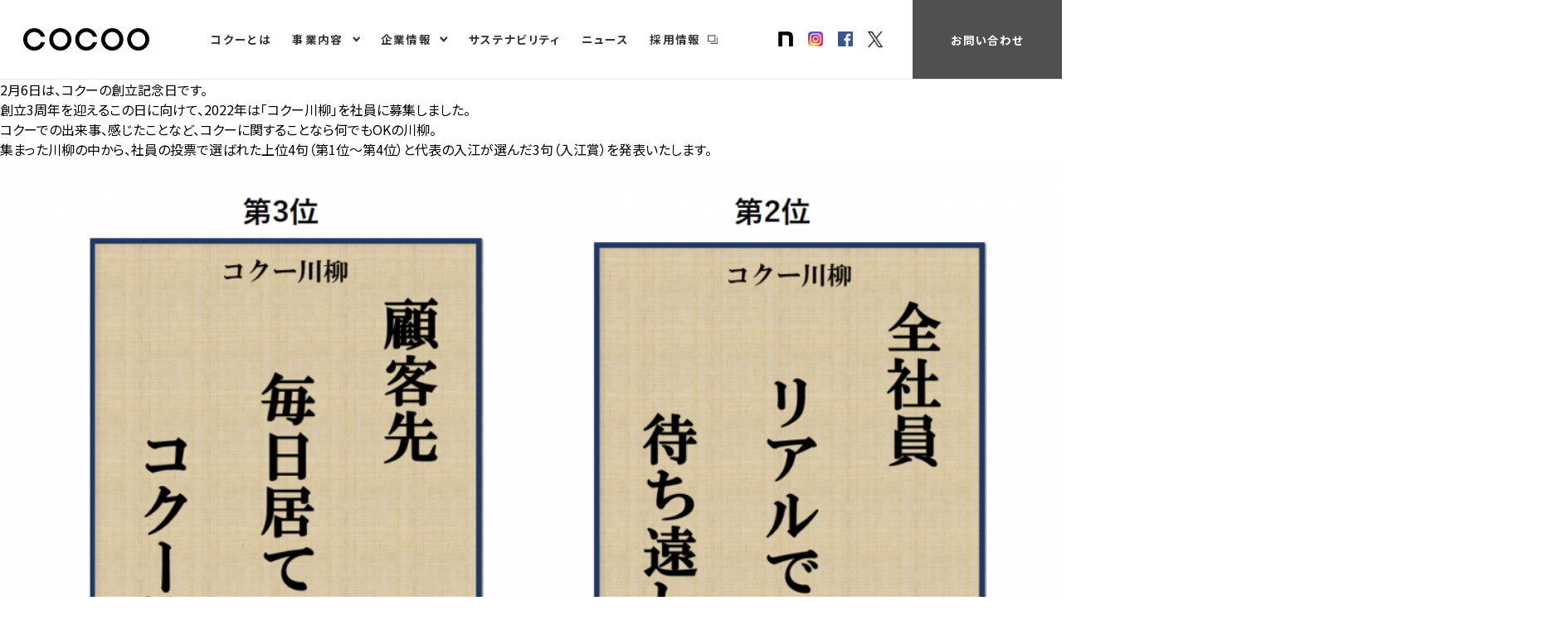

--- FILE ---
content_type: text/html; charset=UTF-8
request_url: https://cocoo.co.jp/tag/%E5%89%B5%E7%AB%8B3%E5%91%A8%E5%B9%B4/
body_size: 18633
content:
<!DOCTYPE html>
<html lang="ja">
<head>
<meta name="content-language" content="ja">
<meta http-equiv="Content-Type" content="text/html; charset=utf-8">
<meta http-equiv="X-UA-Compatible" content="IE=edge">
<meta name="viewport" content="width=device-width, maximum-scale=1, user-scalable=1">
<!-- meta infomation -->


<!-- jQuery -->
<script src="https://ajax.googleapis.com/ajax/libs/jquery/1.11.3/jquery.min.js"></script>
<!-- /jQuery -->

<!-- Google Tag Manager -->
<script>(function(w,d,s,l,i){w[l]=w[l]||[];w[l].push({'gtm.start':
new Date().getTime(),event:'gtm.js'});var f=d.getElementsByTagName(s)[0],
j=d.createElement(s),dl=l!='dataLayer'?'&l='+l:'';j.async=true;j.src=
'https://www.googletagmanager.com/gtm.js?id='+i+dl;f.parentNode.insertBefore(j,f);
})(window,document,'script','dataLayer','GTM-TFVWJQR');</script>
<!-- End Google Tag Manager -->

<!-- Start of HubSpot Embed Code -->
<script type="text/javascript" id="hs-script-loader" async defer src="//js.hs-scripts.com/8598105.js"></script>
<!-- End of HubSpot Embed Code -->

<!-- include style sheet -->
<link rel="stylesheet" type="text/css" href="https://cocoo.co.jp/wp/wp-content/themes/cocoo/assets/css/normalize.min.css">
<link rel="stylesheet" type="text/css" href="https://cocoo.co.jp/wp/wp-content/themes/cocoo/assets/css/common.css">
<link rel="stylesheet" type="text/css" href="https://cocoo.co.jp/wp/wp-content/themes/cocoo/assets/css/style_news.css?v01" media="all">
<meta name="description"  content="コクー株式会社は「人財」×「デジタル」のテクノロジーで、ニーズに合わせたサービスでクライアントの成功を継続的にサポートしていきます。" />
<meta name="keywords"  content="COCOO,コクー,ITインフラ,EXCEL女子,デジタルマーケティング,RPA,不動産Tech,xTech,人財,派遣,正社員派遣,事務,インフラエンジニア,企業情報" />
<link rel="icon" type="image/x-icon" href="https://cocoo.co.jp/wp/wp-content/themes/cocoo/assets/img/common/favicon.ico">
<!-- slick CSS -->
<link rel="stylesheet" type="text/css" href="https://cocoo.co.jp/wp/wp-content/themes/cocoo/slick/slick.css" media="screen" />
<link rel="stylesheet" type="text/css" href="https://cocoo.co.jp/wp/wp-content/themes/cocoo/slick/slick-theme.css" media="screen" />
<!-- /slick CSS -->
<!-- fonts -->
<link href="https://fonts.googleapis.com/css?family=Noto+Sans+JP:300,400,500,700&display=swap&subset=japanese" rel="stylesheet">


		<!-- All in One SEO 4.1.4.5 -->
		<title>創立3周年 | コクー株式会社</title>
		<meta name="robots" content="max-snippet:-1, max-image-preview:large, max-video-preview:-1" />
		<link rel="canonical" href="https://cocoo.co.jp/tag/%E5%89%B5%E7%AB%8B3%E5%91%A8%E5%B9%B4/" />
		<meta name="google" content="nositelinkssearchbox" />
		<script type="application/ld+json" class="aioseo-schema">
			{"@context":"https:\/\/schema.org","@graph":[{"@type":"WebSite","@id":"https:\/\/cocoo.co.jp\/#website","url":"https:\/\/cocoo.co.jp\/","name":"\u30b3\u30af\u30fc\u682a\u5f0f\u4f1a\u793e","description":"Just another WordPress site","inLanguage":"ja","publisher":{"@id":"https:\/\/cocoo.co.jp\/#organization"}},{"@type":"Organization","@id":"https:\/\/cocoo.co.jp\/#organization","name":"\u30b3\u30af\u30fc\u682a\u5f0f\u4f1a\u793e","url":"https:\/\/cocoo.co.jp\/","sameAs":["https:\/\/twitter.com\/COCOOcorp"]},{"@type":"BreadcrumbList","@id":"https:\/\/cocoo.co.jp\/tag\/%E5%89%B5%E7%AB%8B3%E5%91%A8%E5%B9%B4\/#breadcrumblist","itemListElement":[{"@type":"ListItem","@id":"https:\/\/cocoo.co.jp\/#listItem","position":1,"item":{"@type":"WebPage","@id":"https:\/\/cocoo.co.jp\/","name":"\u30db\u30fc\u30e0","description":"\u30b3\u30af\u30fc\u306f\u3001\u52b4\u50cd\u4eba\u53e3\u6e1b\u306b\u3088\u308b\u4eba\u624b\u4e0d\u8db3\u3092\u300c\u4eba\u8ca1\u300d\u00d7\u300c\u30c7\u30b8\u30bf\u30eb\u300d\u3067\u89e3\u6c7a\u3059\u308b\u305f\u30815\u3064\u306e\u4e8b\u696d\u3092\u5c55\u958b\u3057\u3001\u793e\u4f1a\u306eDX\u5316\u3092\u652f\u63f4\u3057\u3066\u3044\u307e\u3059\u3002","url":"https:\/\/cocoo.co.jp\/"},"nextItem":"https:\/\/cocoo.co.jp\/tag\/%e5%89%b5%e7%ab%8b3%e5%91%a8%e5%b9%b4\/#listItem"},{"@type":"ListItem","@id":"https:\/\/cocoo.co.jp\/tag\/%e5%89%b5%e7%ab%8b3%e5%91%a8%e5%b9%b4\/#listItem","position":2,"item":{"@type":"WebPage","@id":"https:\/\/cocoo.co.jp\/tag\/%e5%89%b5%e7%ab%8b3%e5%91%a8%e5%b9%b4\/","name":"\u5275\u7acb3\u5468\u5e74","url":"https:\/\/cocoo.co.jp\/tag\/%e5%89%b5%e7%ab%8b3%e5%91%a8%e5%b9%b4\/"},"previousItem":"https:\/\/cocoo.co.jp\/#listItem"}]},{"@type":"CollectionPage","@id":"https:\/\/cocoo.co.jp\/tag\/%E5%89%B5%E7%AB%8B3%E5%91%A8%E5%B9%B4\/#collectionpage","url":"https:\/\/cocoo.co.jp\/tag\/%E5%89%B5%E7%AB%8B3%E5%91%A8%E5%B9%B4\/","name":"\u5275\u7acb3\u5468\u5e74 | \u30b3\u30af\u30fc\u682a\u5f0f\u4f1a\u793e","inLanguage":"ja","isPartOf":{"@id":"https:\/\/cocoo.co.jp\/#website"},"breadcrumb":{"@id":"https:\/\/cocoo.co.jp\/tag\/%E5%89%B5%E7%AB%8B3%E5%91%A8%E5%B9%B4\/#breadcrumblist"}}]}
		</script>
		<!-- All in One SEO -->

<link rel='dns-prefetch' href='//s.w.org' />
<link rel="alternate" type="application/rss+xml" title="コクー株式会社 &raquo; 創立3周年 タグのフィード" href="https://cocoo.co.jp/tag/%e5%89%b5%e7%ab%8b3%e5%91%a8%e5%b9%b4/feed/" />
<link rel='stylesheet' id='et-frontend-style-css'  href='https://cocoo.co.jp/wp/wp-content/plugins/everest-tab-lite/assets/css//et-style.css?ver=2.0.3' type='text/css' media='all' />
<link rel='stylesheet' id='etl-block-editor-css'  href='https://cocoo.co.jp/wp/wp-content/plugins/everest-tab-lite/includes/etl-block/etl-block.css?ver=2.0.3' type='text/css' media='all' />
<link rel='stylesheet' id='et_fontawesome_style-css'  href='https://cocoo.co.jp/wp/wp-content/plugins/everest-tab-lite/assets/css/available_icons/font-awesome/font-awesome.min.css?ver=2.0.3' type='text/css' media='all' />
<link rel='stylesheet' id='et-animate-style-css'  href='https://cocoo.co.jp/wp/wp-content/plugins/everest-tab-lite/assets/css/animate.css?ver=2.0.3' type='text/css' media='all' />
<link rel='stylesheet' id='wp-block-library-css'  href='https://cocoo.co.jp/wp/wp-includes/css/dist/block-library/style.min.css?ver=5.8.1' type='text/css' media='all' />
<link rel="https://api.w.org/" href="https://cocoo.co.jp/wp-json/" /><link rel="alternate" type="application/json" href="https://cocoo.co.jp/wp-json/wp/v2/tags/90" /><link rel="EditURI" type="application/rsd+xml" title="RSD" href="https://cocoo.co.jp/wp/xmlrpc.php?rsd" />
<link rel="wlwmanifest" type="application/wlwmanifest+xml" href="https://cocoo.co.jp/wp/wp-includes/wlwmanifest.xml" /> 
<meta name="generator" content="WordPress 5.8.1" />
		<style type="text/css" id="wp-custom-css">
			.single-page h3 {
  color: #364e96;/*文字色*/
  padding: 0.5em 0;/*上下の余白*/
  border-top: solid 3px #364e96;/*上線*/
  border-bottom: solid 3px #364e96;/*下線*/
}

h3 {
  padding: 0.25em 0.5em;/*上下 左右の余白*/
  color: #494949;/*文字色*/
  background: transparent;/*背景透明に*/
  border-left: solid 5px #7db4e6;/*左線*/
}

h1 {
  color: #494949;/*文字色*/
}

.enkaku {
  color: #69a0c8;
}

.enkaku2 {
  color: #b473b4;
}

.enkaku3 {
  color: #2c4f6c;
}		</style>
		</head>

  <body id="top" >

<!-- Google Tag Manager (noscript) -->
<noscript><iframe src="https://www.googletagmanager.com/ns.html?id=GTM-TFVWJQR"
height="0" width="0" style="display:none;visibility:hidden"></iframe></noscript>
<!-- End Google Tag Manager (noscript) -->

    <header id="header">
      <div class="inner">
        <div class="header-logo">
          <h1><a href="https://cocoo.co.jp"><img src="https://cocoo.co.jp/wp/wp-content/themes/cocoo/assets/img/common/img_logo2.png" alt="COCOO"></a></h1>
        </div>
        <div class="header-box">
          <div class="menu-btn sp"><span></span><span></span><span></span></div>
        </div>
        <nav class="menu">
          <ul class="menu-list">
            <li><a href="https://cocoo.co.jp/about/">コクーとは</a></li>
            <li class="menu-icon__arrow"><a href="https://cocoo.co.jp/service/">事業内容</a>
              <ul class="sub-menu">
                <li class="sp"><a href="https://cocoo.co.jp/service/">サービス</a></li>
                <li><a href="https://dx-consulting.cocoo.co.jp/">DXコンサルティング事業</a></li>
                <li><a href="https://itinfra.cocoo.co.jp/">ITインフラ事業</a></li>
                <li><a href="https://exceljoshi.cocoo.co.jp/">EXCEL女子事業</a></li>
                <li><a href="https://digima.cocoo.co.jp/">デジタルマーケティング事業</a></li>
                <li><a href="https://rpa.cocoo.co.jp/">RPA事業</a></li>
                <li><a href="https://datascience.cocoo.co.jp/">データサイエンス事業</a></li>
                <li><a href="https://cocoo.co.jp/service/ai/">AI事業</a></li>
                <li><a href="https://edu.cocoo.co.jp/">エデュケーション事業</a></li>
              </ul>
            </li>
            <li class="menu-icon__arrow"><a href="https://cocoo.co.jp/corporate/">企業情報</a>
              <ul class="sub-menu">
                <li class="sp"><a href="https://cocoo.co.jp/corporate/">企業情報</a></li>
                <li><a href="https://cocoo.co.jp/corporate/pholosophy/">企業理念</a></li>
                <li><a href="https://cocoo.co.jp/corporate/message/">代表メッセージ</a></li>
                <li><a href="https://cocoo.co.jp/corporate/vision2030/">VISION 2030</a></li>
                <li><a href="https://cocoo.co.jp/corporate/profile/">会社概要</a></li>
                <li><a href="https://cocoo.co.jp/corporate/history/">沿革</a></li>
                <li><a href="https://cocoo.co.jp/corporate/officer/">役員紹介</a></li>
                <li><a href="https://cocoo.co.jp/corporate/organization/">組織図</a></li>
              </ul>
            </li>
            <li><a href="https://cocoo.co.jp/sustainability/">サステナビリティ</a></li>
            <li><a href="https://cocoo.co.jp/news/">ニュース</a></li>
            <li class="menu-icon__blank"><a href="https://recruit.cocoo.co.jp/" target="_blank">採用情報</a></li>
          </ul>
          <div class="header-side">
            <ul class="menu-sns header-sns">
              <li><a href="https://note.cocoo.co.jp/" target="_blank"><img src="https://cocoo.co.jp/wp/wp-content/themes/cocoo/assets/img/common/logo_symbol_b.png" alt="note"></a></li>
              <li><a href="https://www.instagram.com/cocoocorp/" target="_blank"><img src="https://cocoo.co.jp/wp/wp-content/themes/cocoo/assets/img/common/icon_insta2.png" alt="instagram"></a></li>
              <li><a href="https://www.facebook.com/COCOOcorp0/" target="_blank"><img src="https://cocoo.co.jp/wp/wp-content/themes/cocoo/assets/img/common/icon_fb2.png" alt="facebook"></a></li>
              <li><a href="https://twitter.com/COCOOcorp" target="_blank"><img src="https://cocoo.co.jp/wp/wp-content/themes/cocoo/assets/img/common/icon_tw2.png" alt="twitter"></a></li>
            </ul>
            <div class="header-contact">
              <a href="https://cocoo.co.jp/contact/">お問い合わせ</a>
            </div>
          </div>
        </nav>
      </div>
    </header>

    <main id="main">

<p>2月6日は、コクーの創立記念日です。<br />
創立3周年を迎えるこの日に向けて、2022年は「コクー川柳」を社員に募集しました。</p>
<p>コクーでの出来事、感じたことなど、コクーに関することなら何でもOKの川柳。<br />
集まった川柳の中から、社員の投票で選ばれた上位4句（第1位～第4位）と代表の入江が選んだ3句（入江賞）を発表いたします。</p>
<p><img loading="lazy" src="https://cocoo.co.jp/wp/wp-content/uploads/2020/08/6b9b53aa620c9d4fa17511d721ea0eff.png" alt="" width="1881" height="1025" class="alignnone size-full wp-image-2486" srcset="https://cocoo.co.jp/wp/wp-content/uploads/2020/08/6b9b53aa620c9d4fa17511d721ea0eff.png 1881w, https://cocoo.co.jp/wp/wp-content/uploads/2020/08/6b9b53aa620c9d4fa17511d721ea0eff-512x279.png 512w, https://cocoo.co.jp/wp/wp-content/uploads/2020/08/6b9b53aa620c9d4fa17511d721ea0eff-1024x558.png 1024w, https://cocoo.co.jp/wp/wp-content/uploads/2020/08/6b9b53aa620c9d4fa17511d721ea0eff-768x419.png 768w, https://cocoo.co.jp/wp/wp-content/uploads/2020/08/6b9b53aa620c9d4fa17511d721ea0eff-1536x837.png 1536w" sizes="(max-width: 1881px) 100vw, 1881px" /><img loading="lazy" src="https://cocoo.co.jp/wp/wp-content/uploads/2020/08/e9d21ed05010c2af4a1c253794fba6d0.png" alt="" width="1890" height="1027" class="alignnone size-full wp-image-2475" srcset="https://cocoo.co.jp/wp/wp-content/uploads/2020/08/e9d21ed05010c2af4a1c253794fba6d0.png 1890w, https://cocoo.co.jp/wp/wp-content/uploads/2020/08/e9d21ed05010c2af4a1c253794fba6d0-512x278.png 512w, https://cocoo.co.jp/wp/wp-content/uploads/2020/08/e9d21ed05010c2af4a1c253794fba6d0-1024x556.png 1024w, https://cocoo.co.jp/wp/wp-content/uploads/2020/08/e9d21ed05010c2af4a1c253794fba6d0-768x417.png 768w, https://cocoo.co.jp/wp/wp-content/uploads/2020/08/e9d21ed05010c2af4a1c253794fba6d0-1536x835.png 1536w" sizes="(max-width: 1890px) 100vw, 1890px" /></p>
<p><strong>◆「コクー川柳」とは？</strong><br />
有名な川柳のコンクールと言えば「サラリーマン川柳」。<br />
その年の世相がわかる川柳として、毎年注目が集まる川柳です。<br />
2021年（第34回）にはコロナ禍ならではの句が多く入賞しました。</p>
<p>「コクー川柳」からも、きっと“今のコクー”が見えてくるはず！<br />
コクーでの出来事、感じたことなど、社員のとっておきの一句が集まりました。</p>
<p>&nbsp;</p>

    </main>

    <div class="pagetop"><a href="#top"><img src="https://cocoo.co.jp/wp/wp-content/themes/cocoo/assets/img/common/icon_pagetop.png" alt="PAGE TOP"></a></div>
    <footer class="l-footer">
      <div class="l-footer__inner">
        <div class="l-footer__logo"><img src="https://cocoo.co.jp/wp/wp-content/themes/cocoo/assets/img/common/logo_footer.svg" alt="COCOO"></div>
        <div class="l-footer__nav">
          <div class="l-footer__nav__clm">
            <p class="l-footer__nav__ttl"><a href="https://cocoo.co.jp/service/">事業内容</a></p>
            <ul class="l-footer__nav__list">
              <li><a href="https://dx-consulting.cocoo.co.jp/">DXコンサルティング事業</a></li>
              <li><a href="https://itinfra.cocoo.co.jp/">ITインフラ事業</a></li>
              <li><a href="https://exceljoshi.cocoo.co.jp/">EXCEL女子事業</a></li>
              <li><a href="https://digima.cocoo.co.jp/">デジタルマーケティング事業</a></li>
              <li><a href="https://rpa.cocoo.co.jp/">RPA事業</a></li>
              <li><a href="https://datascience.cocoo.co.jp/">データサイエンス事業</a></li>
              <li><a href="https://cocoo.co.jp/service/ai/">AI事業</a></li>
              <li><a href="https://edu.cocoo.co.jp/">エデュケーション事業</a></li>
            </ul>
          </div>
          <div class="l-footer__nav__clm">
            <p class="l-footer__nav__ttl"><a href="https://cocoo.co.jp/corporate/">企業情報</a></p>
            <ul class="l-footer__nav__list">
              <li><a href="https://cocoo.co.jp/corporate/pholosophy/">企業理念</a></li>
              <li><a href="https://cocoo.co.jp/corporate/message/">代表メッセージ</a></li>
              <li><a href="https://cocoo.co.jp/corporate/vision2030/">VISION2030</a></li>
              <li><a href="https://cocoo.co.jp/corporate/profile/">会社概要</a></li>
              <li><a href="https://cocoo.co.jp/corporate/history/">沿革</a></li>
              <li><a href="https://cocoo.co.jp/corporate/officer/">役員紹介</a></li>
              <li><a href="https://cocoo.co.jp/corporate/organization/">組織図</a></li>
            </ul>
          </div>
          <div class="l-footer__nav__clm">
            <p class="l-footer__nav__ttl"><a href="https://recruit.cocoo.co.jp/">採用情報</a></p>
          </div>
          <div class="l-footer__nav__clm">
            <p class="l-footer__nav__ttl"><a href="https://cocoo.co.jp/contact/">お問い合わせ</a></p>
          </div>
        </div>
        <ul class="l-footer__sns">
          <li class="l-footer__sns__icon l-footer__sns__icon--note"><a href="https://note.cocoo.co.jp/" target="_blank"><span>公式note</span></a></li>
          <li class="l-footer__sns__icon l-footer__sns__icon--x"><a href="https://twitter.com/COCOOcorp" target="_blank"><span>公式X（旧Twitter）</span></a></li>
          <li class="l-footer__sns__icon l-footer__sns__icon--insta"><a href="https://www.instagram.com/cocoocorp/" target="_blank"><span>公式Instagram</span></a></li>
          <li class="l-footer__sns__icon l-footer__sns__icon--facebook"><a href="https://www.facebook.com/COCOOcorp0" target="_blank"><span>公式Facebook</span></a></li>
        </ul>
        <ul class="l-footer__utility">
          <li><a href="https://cocoo.co.jp/effort/">当社の取り組み</a></li>
          <li><a href="https://cocoo.co.jp/sustainability/">サステナビリティ</a></li>
          <li><a href="https://cocoo.co.jp/privacy-policy/">個人情報基本方針</a></li>
          <li><a href="https://cocoo.co.jp/security/">情報セキュリティ基本方針</a></li>
          <li><a href="https://cocoo.co.jp/antisocial-policy/">反社会的勢力に対する基本方針</a></li>
        </ul>
      </div>
      <p class="l-footer__copyright">© 2025 COCOO Corp.</p>
    </footer>

    <!-- include script -->
    <script src="//ajax.googleapis.com/ajax/libs/jquery/3.1.1/jquery.min.js"></script>
    <script src="https://cocoo.co.jp/wp/wp-content/themes/cocoo/assets/js/jquery.inview.min.js"></script>
    <script src="https://cocoo.co.jp/wp/wp-content/themes/cocoo/assets/js/common.js"></script>
<script type='text/javascript' src='https://cocoo.co.jp/wp/wp-includes/js/wp-embed.min.js?ver=5.8.1' id='wp-embed-js'></script>
<script src="https://log.ma-jin.jp/ma.js?acid=1103"></script>
<!-- slick js -->
<script src="https://cocoo.co.jp/wp/wp-content/themes/cocoo/slick/slick.min.js"></script>
<!-- /slick js -->
  </body>
</html>


--- FILE ---
content_type: text/css
request_url: https://cocoo.co.jp/wp/wp-content/themes/cocoo/assets/css/common.css
body_size: 33773
content:
@charset "utf-8";

/* ============================================================
  base
============================================================ */

html {
  font-size: 62.5%;
}

body {
  font-family: 'Noto Sans JP', "ヒラギノ角ゴ Pro W3", "Hiragino Kaku Gothic Pro", "メイリオ", Meiryo, sans-serif, "MS Pゴシック", Osaka;
  font-weight: normal;
  background: #fff;
  word-wrap: break-word;
  overflow-wrap: break-word;
  -webkit-text-size-adjust: 100%;
  color: #000;
  min-width: 100%;
  width: 100%;
  font-size: 1.6rem;
  position: relative;
  font-feature-settings: "palt";
}
body:after {
  content: '';
  visibility: hidden;
  background: rgba(0,0,0,0.2);
  position: absolute;
  top: 0;
  left: 0;
  right: 0;
  bottom: 0;
  opacity: 0;
  transition: opacity .1s ease-in-out;
}
body.is_nav:after {
  visibility: visible;
  opacity: 1;
}

* {
  box-sizing: border-box;
}

.en {
  font-family: 'Verdana', sans-serif;
}

a {
  color: black;
  text-decoration: none;
  transition: opacity .3s ease-in-out;
  outline: none !important;
}

a:hover {
  opacity: .7;
}

a:focus {
  outline: none !important;
}


section{
  position: relative;
}
section.sec-h3 {
  margin-top: 75px;
}
.wrap {
  width: 100%;
  margin: 0 auto;
}


.clearfix {
  zoom: 1;
}

.clearfix:after {
  content: "";
  display: block;
  clear: both;
}


/* common */


.bg-img{
  background-size: cover;
  background-position: center center;
  background-repeat: no-repeat;
}


.breadcrumb{
  width: 100%;
  margin-top: 28px;
  margin-bottom: 80px;
  /* position: absolute; */
  /* z-index: 100; */
}

/* .page-white .breadcrumb{
  position: relative;
  margin-bottom: 80px;
} */

.breadcrumb ul{
  color: #FFFFFF;
  display: flex;
  flex-flow: row wrap;
  max-width: 1178px;
  min-width: 1178px;
  padding: 0 20px;
  margin: 0 auto;
  transition: color .3s ease-in-out;
  font-size: 1.2rem;
}

.breadcrumb ul li{
  margin-right: 10px;
  color: #000000;
}

.breadcrumb ul li:not(:last-child):after{
  content: ">";
  display: inline-block;
  margin-left: 8px;
  color: #aaaaaa;
}
.breadcrumb ul a{
  /* color: #FFF; */
  color: #aaaaaa;
  text-decoration: underline;
  transition: color .3s ease-in-out;
}
/* .page-white .breadcrumb ul a,
.page-white .breadcrumb ul{
  color: #000;
} */

h2.title,
h2.ttl_type02 {
  display: inline-block;
  font-size: 3.4rem;
  line-height: 1.2em;
  color: #004b6e;
  border-bottom: 3px solid;
  margin-bottom: 40px;
  letter-spacing: 0.1em;
}
h2.ttl_type02 {
  margin-bottom: 30px;
  font-size: 3.0rem;
}
h2.ttl{
  font-size: 2.3rem;
  color: #004b6e;
  line-height: 1.571em;
  margin-bottom: 2.5em;
   margin-top: 2.5em;
   letter-spacing: 0.1em;
}

h4.ttl,
h3.ttl{
  font-size: 1.5rem;
  line-height: 1.571em;
  margin-bottom: 1.18em;
  font-weight: 500;
  letter-spacing: 0.025em;
}
h3.ttl_type02 {
  padding: 0 0 0 10px;
  margin-bottom: 20px;
  font-size: 2.4rem;
  border-color: rgba(0,75,110,0.8);
  letter-spacing: 0.06em;
  line-height: 1.33;
}
h4.ttl_type02 {
  margin-top: 30px;
  margin-bottom: 10px;
  font-size: 1.8rem;
  letter-spacing: 0.06em;
  line-height: 1.77;
}
.page p{
  font-size: 1.4rem;
  line-height: 1.571em;
  margin-bottom: 1.2em;
  font-weight: 300;
}

.page p.catch{
  font-size: 1.5rem;
  line-height: 1.571em;
  margin-bottom: 1.5em;
  font-weight: normal;
}

h2.top-title{
  font-size: 4.8rem;
  line-height: 3rem;
  color: #FFF;
  /* text-align: center; */
  letter-spacing: 0.12em;
}
h2.top-title span{
  margin-top: 20px;
  display: inline-block;
  font-size: 1.8rem;
}

.page-white h2.top-title{
  color: #000000;
}

.center-title{
  display: flex;
  align-items: center;
  justify-content:center;
}

.ttl-title{
  font-size: 2.6rem;
  font-weight: bold;
  letter-spacing: 0.1em;
}

.ttl-catch{
  font-size: 1.7rem;
  line-height: 1.88em;
}
.col-it{
  color: #0081cc;
}
.col-sc{
  color: #e9474d;
}
.col-dt{
  color: #6bbc6e;
}
.col-rpa{
  color: #f0831e;
}
.col-rv{
  color: #0068b7;
}
.col-bk{
  color: #333333;
}
.col-red{
  color: #ff1400;
}

table.ratio-data{
width: 50%;
border-collapse:  collapse;
}
table.ratio-data tr:first-child {
background-color:  #ddd;
}
table.ratio-data tr:not(:first-child) th{
background: #f9f9f9;
}
table.ratio-data th,table.ratio-data td{
border: solid 1px #ccc;
padding:10px;
text-align: center;
}
.datatit{
text-align: center;
}

@media screen and (min-width: 768px) {
  body{
    min-width: 1178px;
    padding-top: 96px;
  }

  .sp {
    display: none !important;
  }
  .inner {
    max-width: 1078px; /* 1038 base */
    min-width: 1078px;
    margin: 0 auto;
    padding: 0 20px;
  }
  .bg-img{
     min-width: 1178px;
  }
  .od1 {order: 1;}
  .od2 {order: 2;}
  .od3 {order: 3;}
  .od4 {order: 4;}
  .od5 {order: 5;}
  .od6 {order: 6;}
  .od7 {order: 7;}
  .od8 {order: 8;}
  .od9 {order: 9;}
  .od10 {order: 10;}

  .page-white #main{
  /*  padding-top:  186px;*/
  }
}

@media screen and (max-width: 767px) {
  
   html {
    font-size: 2.0833vw;
  }
  body {
    padding-top: 48px;
  }
  .pc {
    display: none !important;
  }
  .inner {
    width: 100%;
    margin: 0 auto;
    padding: 0 4vw;
  }

  .breadcrumb{
    margin-top: 15px;
    margin-bottom: 60px;
  }  
  .page-white .breadcrumb{
    margin-bottom: 10.6667vw;
  }
  .breadcrumb ul{
    font-size: 1.5rem;
  }

  .breadcrumb ul li{
    margin-right: 1.3333vw;
  }

  .breadcrumb ul li:not(:last-child):after{
    margin-left: 1.0667vw;

  }


  #main{
  }

  .page-white #main{
   /* padding-top: 19.5313vw;*/
  }
  section.sec-h3 {
    margin-top: 30px;
  }
  h2.title{
    border-bottom: 2px solid;
    margin-bottom: 5.2083vw;
  }
  h2.ttl_type02 {
    font-size: 24px;
    margin-bottom: 20px;
  }
  h3.ttl_type02 {
    font-size: 20px;
  }
  h4.ttl_type02 {
    font-size: 18px;
    margin-top: 20px;
    margin-bottom: 10px;
  }


}

/* PC */
@media screen and (min-width: 768px) {
  /* header */
  header{
    position: fixed;
    top: 0;
    left: 0;
    width: 100%;
    z-index: 999;
    min-width: 1178px;
    transition:background-color 0.3s ease-out;
    height: 96px;
    background: #ffffff;
    border-bottom: 1px solid #e6e6e6;
  }
  body.is_nav header {
    border-bottom: none;
  }


 /* .page-white header,*/
  /* .scrolled header {
    box-shadow: 0px 6px 3px -3px rgba(0,0,0,0.2);
  } */

  header .inner{
    display: flex;
    align-items: center;
    justify-content: space-between;
    max-width: 100%;
    /* max-width: 1178px; */
    min-width: 1178px;
    height: 100%;
    padding-left: 0;
    padding-right: 0;
    /* padding-left: 80px; */
    /* justify-content:space-between; */
  }

  /* .page-white header,
  .scrolled header{
    background-color: rgba(255, 255, 255, 0.8);
  } */

  header .header-logo {
    max-width: 180px;
    min-width: 150px;
    width: 10%;
    margin-left: 4.2%;
    /* margin-left: 80px; */
  }
  header .header-logo {
    display: block;
    font-size: 0;
  }
  header .header-logo img {
    max-width: 100%;
  }

  header .header-box {
    /* display: none; */
  }
  header .menu {
    display: flex;
    justify-content: space-between;
    width: calc(100% - 180px);
    height: 100%;
  }

  header .menu-list{
    display: flex;
    height: 100%;
    margin: 0 auto;
  }
  header .menu-list > li {
    height: 100%;
    position: relative;
    /* margin-top: 34px; */
    /* height: 55px; */
    /* height: 96px; */
  }
  header .menu-list > li + li {
    margin-left: 30px;
  }

  header .menu-list > li:not(:last-child){
    /* margin-right: 25px; */
  }

  header .menu-list > li:last-child{
   /* margin-right: 88px;*/
  }


  header .menu-list a{
    display: flex;
    align-items: center;
    font-size: 1.5rem;
    line-height: 1em;
    letter-spacing: 0.1em;
    transition:color 0.3s ease-out;
    height: 100%;
    font-weight: 700;
    color: #333333;
    position: relative;
}
  header .menu-list > li > a:before {
    content: '';
    display: block;
    background: #505050;
    height: 4px;
    width: 100%;
    position: absolute;
    bottom: 0;
    left: 0;
    opacity: 0;
    transition: opacity .3s ease-in-out;
  }
  header .menu-list > li.hover > a:before {
    opacity: 1;
  }


  header .menu-icon__blank a,
  header .menu-icon__arrow a {
    padding-right: 20px;
  }
  header .menu-icon__blank a:hover,
  header .menu-icon__arrow a:hover {
    opacity: 1;
  }

  header .menu-icon__arrow > a {
    background: url(../img/common/icon_header_arrow.png) no-repeat 100% 50% / 10px auto;
  }
  header .menu-icon__blank > a {
    background: url(../img/common/icon_header_blank.png) no-repeat 100% 50% / 13px auto;
  }

  header .header-side {
    height: 100%;
    min-width: 350px;
    width: 24%;
    /* margin-left: auto; */
    display: flex;
    align-items: center;
    justify-content: flex-end;
  }

  header .header-sns {
    display: flex;
  }
  header .header-sns li {
    width: 24px;
  }
  header .header-sns li + li {
    margin-left: 24px;
  }
  header .header-sns li a {
    display: block;
    font-size: 0;
  }
  header .header-sns li img {
    width: 100%;
    height: auto;
  }

  header .header-contact {
    margin-left: auto;
    max-width: 240px;
    /* width: 12.5%; */
    width: 52%;
    height: 100%;
    margin-left: 10%;
    /* margin-left: 48px; */
  }
  header .header-contact a {
    display: flex;
    align-items: center;
    justify-content: center;
    width: 100%;
    height: 100%;
    background: #505050;
    color: #ffffff;
    font-size: 1.8rem;
    font-weight: 700;
    letter-spacing: 0.05em;
  }


/* 
  .page-white  header .menu-list a,
  .scrolled  header .menu-list a{
    color: #000;
  } */


  .img-logo{
    /* display: block;
    background: #ccc;
    font-size: 0;
    width: 180px;
    position: absolute;
    left: 80px;
    top: 50%;
    transform: translateY(-50%); */
  }

  .img-logo img {
    /* height: 32px; */
    width: 100%;
    /* vertical-align: top; */
    /* width: 125px; */
    /* transition:opacity 0.3s ease-out; */
     /* opacity: 0; */
 }
  /* .page-white .img-logo img,
  .scrolled .img-logo img{
    opacity: 1;
  } */


  /* sns btn */
    header .sns-box{
    display: flex;
  }
  header .menu-list .btn-fb{
    margin-right: 14px;
  }

  header .menu-list .btn-insta{
    margin-right: 14px;
  }

	  header .menu-list .btn-tw{
    margin-right: 14px;
  }
	
		  header .menu-list .btn-ne{
    margin-right: 14px;
  }


    header .btn-sns{
    margin-top: 28px !important;
  }

	header .btn-tw img,
	header .btn-ne img,
	header .btn-insta img{
    vertical-align: middle;
    width: 23px;
    opacity: 0;
    transition:opacity 0.3s ease-out;
  }

  header .btn-fb img{
    vertical-align: middle;
    width: 23px;
    opacity: 0;
    transition:opacity 0.3s ease-out;
  }

  header .btn-fb > a{
    display: inline-block;
    line-height: 0;
    background: url(../img/common/logo_symbol_w.png) no-repeat top left / contain;
  }
  header .btn-insta > a{
    display: inline-block;
    line-height: 0;
    background: url(../img/common/icon_insta.png) no-repeat top left / contain;
  }

  header .btn-tw > a{
    display: inline-block;
    line-height: 0;
    background: url(../img/common/icon_tw.png) no-repeat top left / contain;
  }
	
	header .btn-ne > a{
    display: inline-block;
    line-height: 0;
    background: url(../img/common/icon_fb.png) no-repeat top left / contain;
  }

  .page-white  header .btn-fb img,
  .page-white header .btn-insta img,
  .page-white header .btn-tw img,
	.page-white header .btn-ne img,
	.scrolled  header .btn-ne img,
  .scrolled  header .btn-fb img,
  .scrolled header .btn-insta img{
    opacity: 1;
  }
  .scrolled header .btn-tw img{
    opacity: 1;
  }




  /* contact btn */
  header .menu-list > li.btn-contact{
     margin-right: 90px;
 }

  header .btn-contact > a > .icon-contact{
    position: relative;
    padding-left: 37px;
  }

  header .btn-contact > a > .icon-contact:after,
  header .btn-contact > a > .icon-contact:before{
    content: '';
    display: inline-block;
    position: absolute;
    width: 25px;
    height: 18px;
    top: 3px;
    left: 0;
    transition:opacity 0.3s ease-out;
  }

  header .btn-contact > a > .icon-contact:before{
    background: url(../img/common/icon_mail.png) no-repeat center center / contain;
    opacity: 1;
  }

  header .btn-contact > a > .icon-contact:after{
    background: url(../img/common/icon_mail2.png) no-repeat center center / contain;
    opacity: 0;
  }
  /* .page-white header .btn-contact > a > .icon-contact:before,
  .scrolled header .btn-contact > a > .icon-contact:before{
    opacity: 0;
  }
  .page-white header .btn-contact > a > .icon-contact:after,
  .scrolled header .btn-contact > a > .icon-contact:after{
    opacity: 1;
  } */

  header .btn-contact.hover > a > .icon-contact:after{
    opacity: 1;
  }
  header .btn-contact.hover > a > .icon-contact:before{
    opacity: 0;
  }


  /* sub menu */
  header .menu-list li .sub-menu{
    position: absolute;
     /* display: none; */
    /* display: block !important; */
    }

  header .menu-list li.hover > a{
    color: #000;
  }

  /* .page-white header .menu-list li.hover > a,
  .scrolled header .menu-list li.hover > a{
    color: #000;
  } */


 /* .page-white header .menu-list li > a:after,
 .page-white header .menu-list li > a:before,
 .scrolled header .menu-list li > a:after,
 .scrolled header .menu-list li > a:before{
    border-bottom: 4px solid #0096ff;
    bottom: 0;
    content: "";
    display: block;
    position: absolute;
    transition: all .3s ease;
    -webkit-transition: all .3s ease;
    width: 0;
  }
  .page-white header .menu-list li > a:before,
  .scrolled header .menu-list li > a:before{
    left: 50%;
  }
  .page-white header .menu-list li > a:after,
  .scrolled header .menu-list li > a:after{
    right: 50%;
  }
  .page-white header .menu-list li.hover > a:before,
  .page-white header .menu-list li.hover > a:after,
  .scrolled header .menu-list li.hover > a:before,
  .scrolled header .menu-list li.hover > a:after{
   width: 50%;
  } */
  header .sub-menu {
    /* margin-top: -2px; */
  }
  header .sub-menu > li{
    min-width: 300px;
    background: #ffffff;
    /* margin-bottom: 3px; */
  }
  header .sub-menu > li + li {
    margin-bottom: 2px;
  }
  /* .page-white header .sub-menu > li,
  .scrolled header .sub-menu > li{
    background-color:transparent;
    border-bottom: 3px solid #FFF;
    margin-bottom: 0px;
  } */

  header .sub-menu {
    display: none;
  }

  header .sub-menu a {
    font-size: 1.6rem;
    padding-left: 40px;
    letter-spacing: 0;
    display: flex;
    align-items: center;
    /* display: block; */
    height: 60px;
    /* padding: 10px 16px; */
    transition: all 0.3s ease-out;
     color: #333333;
     background-position: 38px 50%;
  }
  header .sub-menu a:hover{
    /* background-color: #004b6e; */
    /* color: #FFFFFF; */
    padding-left: 68px;
    background: url(../img/common/icon_header_arrow02.png) no-repeat 38px 50% / 12px auto;
  }

  /* .page-white header .sub-menu a:hover,
  .scrolled header .sub-menu a:hover{
    background-color:transparent;
    color: #0096ff !important;
  } */

  #header{
        transition:height 0.2s ;

  }
  #header.hover{
    /* height: 280px; */
  }

  /* footer */

   footer .icon-contact:before{
    content: '';
    display: inline-block;
    position: relative;
    background: url(../img/common/icon_mail.png) no-repeat center center / contain;
    width: 25px;
    height: 18px;
    top: 3px;
    margin-right: 12px;
  }

  footer .inner{
  }

  .footer-links{
    padding: 35px 0;
    background-color: #505050;
  }

  .footer-links .inner{
    display: flex;
    align-items: center;
    justify-content:space-between;

    position: relative;
 }


  .footer-logo{
    min-width: 190px;
    min-height: 150px;
    border-right: 1px solid #FFF;
    display: flex;
    align-items: center;
  }

  .footer-links .links{
    width: 100%;
  /*  line-height: 2em;*/
 }


  .footer-links .links > ul{
    width: 100%;
    display: flex;
    justify-content:space-between;
    padding-left: 40px;
  }

  .footer-links .links > ul > li:nth-child(1){
    width: 210px;
  }
  .footer-links .links > ul > li:nth-child(2){
    width: 145px;
  }
  .footer-links .links > ul > li:nth-child(3){
    width: 168px;
  }
  .footer-links .links > ul > li:nth-child(4){
    width: 333px;
  }
  .footer-links .links > ul > li:nth-child(5){
  }

  .footer-links .links > ul a{
    color: #FFF;
    font-size: 1.2rem;
    line-height: 1.4em;
    font-weight: 300;
    letter-spacing: 0.03em;
  }

  .footer-links .links > ul .title > a{
    display: inline-block;
    font-size: 1.5rem;
    letter-spacing: 0.4em;
    padding-bottom: 0.9em;
    font-weight: 500;
  }

  .footer-logo img{
    width: 115px;
  }

  footer .sns-btns{
    display: flex;
  }

  .footer-links .sns-btns > li:not(:last-child){
    margin-right: 12px;
  }

  .footer-links .sns-btns img{
    width: 20px;
  }


  .footer-links .links2 > ul a{
    color: #FFF;
    font-size: 1.2rem;
    font-weight: 300;
    letter-spacing: 0.06em;
  }

  .links2{
    position: absolute;
    left: 616px;
    bottom: 0;
  }

  .links2 ul{
    width: 448px;
    display: flex;
    align-items: center;
    justify-content:space-between;
  }

  .copyright{
    background-color: #000;
    color: #FFF;
    text-align: center;
    padding: 7px;
    font-size: 1.1rem;
    line-height: 1em;
    font-weight: 300;
  }


  .pagetop{
    width: 52px;
    height: 40px;
    text-align: center;
    margin: 70px auto 35px;
  }
  .pagetop img{
    width: 100%;
  }

  .sec-top-contents .inner{
    min-width: 1178px;
  }

  .sec-top-contents img{
    width: 100%;
  }

  .sec-top-contents .bg-img{
    position: absolute;
    top: 0;
    left: 0;
    z-index: -1;
    width: 100%;
  }

  .sec-top-contents .bg-img:before{
    content: '';
    display: block;
    width: 100%;
    height: 100%;
    position: absolute;
    top: 0;
    left: 0;
    mix-blend-mode: multiply;
    background: rgb(205,202,196);
  }

  .page-white .sec-top-contents {
    height: 280px;
    background: url(../img/common/bg_title_white.png) no-repeat 0 0 / cover;
  }

  .btn-more {
    margin: 60px 0;
    text-align: center;
  }


  .btn-more a{
    display: inline-block;
    width: 175px;
    height: 32px;
    font-size: 1.6rem;
    line-height: 30px;
    color: #004b6e;
    border: 1px solid;
    border-radius: 4px;
    letter-spacing: 0.1em;
    transition: color .3s ease-in-out,background-color .3s ease-in-out;
  }

  .btn-more a:hover{
    background-color: #004b6e;
    color: #FFF;
    opacity: 1;
  }


  footer a:hover{
    text-decoration: underline;
  }
}

@media screen and (max-width: 1280px) {
  header {
    /* height: 72px; */
  }
  header .header-logo {
    margin-left: 28px;
    width: 152px;
  }
  header .menu-list > li + li {
    margin-left: 25px;
  }
  header .menu-list a {
    font-size: 13.5px;
  }

  header .header-side {
    min-width: auto;
    /* width: 342px; */
    width: auto;
  }
  header .header-sns li {
    width: 18px;
  }
  header .header-sns li + li {
    margin-left: 18px;
  }
  header .header-contact {
    margin-left: 36px;
    width: 180px;
  }
  header .header-contact a {
    font-size: 13.5px;
  }
}

/* SP */
@media screen and (max-width: 767px) {
  body:after {
    opacity: 1;
    background: rgba(255,255,255,0.94);
    display: none;
  }
  header {
    width: 100%;
    height: 48px;
    position: relative;
    z-index: 3;
    position: fixed;
    top: 0;
  }
  header .header-box{
    /* position: fixed;
    top: 0;
    left: 0;
    z-index: 999;
    background-color: #fff;
    box-shadow: 0px 6px 3px -3px rgba(0,0,0,0.2);
    width: 100%;
    height: 13.0208vw; */
  }
  header .inner{
    width: 100%;
    padding: 0;
  }
  header .header-logo {
    display: flex;
    align-items: center;
    width: 100%;
    height: 48px;
    margin-left: 0;
    padding: 0 15px;
    background: #ffffff;
  }
  header .header-logo h1 {
    font-size: 0;
  }
  header .header-logo img {
    width: auto;
    height: 21px;
  }

  /* menu */
  header .menu {
    /* padding-top: 10vw; */
    display: none;
    position: fixed;
    z-index: 998;
    background-color: rgba(255,255,255,0.97);
    width: 100%;
    overflow-y: auto;
    top: 48px;
    left: 0;
    right: 0;
    bottom: 0;
 }

  header .menu.active{
    display: block;
    width: 100%;
  }

  .menu-btn {
    display: flex;
    /* align-items: center; */
    justify-content: center;
    flex-direction: column;
    width: 18px;
    height: 18px;
    position: absolute;
    right: 14px;
    top: 50%;
    transform: translateY(-50%);
  }
  .menu-btn span {
    display: inline-block;
    position: absolute;
    width: 100%;
    /* width: 5.5851vw; */
    height: 1px;
    background-color: #000;
    /* transition: all 0.4s ease-in-out; */
    top: 50%;
    transform: translateY(-50%);

    transition-duration: .3s;
    transition-timing-function: ease-out;
    transition-property: all;
    transform-origin: 50% 50%;
  }


  .menu-btn span:nth-of-type(1) {
    /* top: 0; */
    margin-top: -5px;
  }
  .menu-btn span:nth-of-type(2) {
    /* top: 9px; */
    /* margin: 5px 0; */
  }
  .menu-btn span:nth-of-type(3) {
    margin-top: 5px;
    /* bottom: 0; */
  }

  .menu-btn.active span {
    position: absolute;
  }
  .menu-btn.active span:nth-of-type(1) {
    transform: rotate(135deg);
    /* top: 0; */
    margin-top: 0;
  }
  .menu-btn.active span:nth-of-type(2) {
    opacity: 0;
  }
  .menu-btn.active span:nth-of-type(3) {
    transform: rotate(-135deg);
    /* top: 9px; */
    /* bottom: 0;/ */
    margin-top: 0;
  }

  header .menu-list > li + li {
    margin-left: 0;
  }
  header .header-contact,
  header .menu-list .sub-menu > li,
  header .menu-list > li {
    border-top: 1px solid #B3B3B3;
  }
  header .header-contact a,
  header .menu-list > li > a {
    background: url(../img/common/icon_header_arrow_sp.png) no-repeat calc(100% - 28px) 50% / 6px auto;
  }
  header .header-contact a,
  header .menu-list > li a {
    display: flex;
    align-items: center;
    height: 52px;
    font-size: 16px;
    padding: 0 40px 0 30px;
    /* font-size: 2.0rem;
    padding: 3vw 4vw;
    display: block; */
  }
  header .menu-list > li.menu-icon__arrow > a.is_open {
    background: url(../img/common/icon_header_arrow_close_sp.png) no-repeat calc(100% - 28px) 50% / 10px auto;
  }
  header .menu-list > li.menu-icon__arrow > a {
    background: url(../img/common/icon_header_arrow_open_sp.png) no-repeat calc(100% - 28px) 50% / 10px auto;
  }
  header .menu-list > li.menu-icon__blank > a {
    background: url(../img/common/icon_header_blank.png) no-repeat calc(100% - 28px) 50% / 10px auto;
  }

  header .menu-list .sub-menu{
    display: none;
  }
  header .menu-list .sub-menu > li {
    background-color: rgba(242,242,242,0.5);
  }
  header .menu-list .sub-menu > li a {
    padding: 0 30px 0 60px;
    background: url(../img/common/icon_header_arrow_sp.png) no-repeat 35px 50% / 6px auto;
  }
/* 
  header .btn-contact > a > .icon-contact{
    position: relative;
    padding-left: 9.6354vw;
  }

  header .btn-contact > a > .icon-contact:before{
    content: '';
    display: inline-block;
    position: absolute;
    background: url(../img/common/icon_mail2.png) no-repeat center center / contain;
    width: 6.5104vw;
    height: 4.6875vw;
    top: 0.6510vw;
    left: 0;
  } */

  /* header .btn-insta img,
  header .btn-fb img{
    width: 6.5104vw;
  }
  header .btn-tw img{
    width: 6.5104vw;
  }
	  header .btn-ne img{
    width: 6.5104vw;
  }
  header .sns-box{
    display: flex;
    justify-content:center;
  }

  header .btn-insta,
  header .btn-fb{
    margin: 0 2vw;
  }
  header .btn-tw{
    margin: 0 2vw;
  } */

  
  /* outer */
  header .header-side {
    display: flex;
    flex-direction: column;
  }
  /* contact */
  header .header-contact {
    width: 100%;
    margin-left: 0;
    order: 1;
    border-bottom: 1px solid #B3B3B3;
  }

  /* SNS */
  header .header-sns {
    display: flex;
    justify-content: center;
    order: 2;
    margin: 28px 0 56px 0;
  }
  header .header-sns li {
    width: 32px;
  }
  header .header-sns li + li {
    margin-left: 46px;
  }
  header .header-sns li img {
    width: 100%;
    /* width: 32px; */
    /* height: auto; */
  }

  /* footer */

   footer .icon-contact:before{
    content: '';
    display: inline-block;
    position: relative;
    background: url(../img/common/icon_mail.png) no-repeat center center / contain;
    width: 6.5104vw;
    height: 4.6875vw;
    top: 0.6510vw;
    margin-right: 2.6042vw;
  }

  .footer-links{
    padding: 4vw 0;
    background-color: #505050;
  }

  .footer-links .inner{
   /* display: flex;
    align-items: center;
    justify-content:space-between;
    */
    position: relative;
  }
  .footer-logo{
    text-align: center;
    margin: 8vw 0;
  }

  .footer-logo img{
    width: 19.5313vw;
  }

  .footer-links .links{
    width: 100%;
    line-height: 2em;
  }


  .footer-links .links > ul{
    width: 100%;
  }


  .footer-links .links li{
    margin-bottom: 4vw;
  }
  .footer-links .links > ul > li{
    margin-bottom: 6vw;
    width: 100%;
  }

  .footer-links .links > ul a{
    color: #FFF;
    font-size: 1.8rem;
    display: block;
  }

  .footer-links .links > ul .title > a{
    font-size: 2.0rem;
    letter-spacing: 0.4em;
    display: block;
    margin-bottom: 4vw;
  }

  footer .sns-btns{
    display: flex;
  }

  .footer-links .sns-btns > li:not(:last-child){
    margin-right: 4vw;
  }

  .footer-links .sns-btns img{
    width: 5.2083vw;
  }


  .footer-links .links2 > ul a{
    color: #FFF;
    font-size: 1.2rem;
  }

  .links2 ul{
    width: 100%;
    /*
    display: flex;
    align-items: center;
    justify-content:space-between;*/
  }
  .links2  a{
    display: block;
    font-size:1.8rem !important;
    margin-bottom: 4vw;
  }
  .copyright{
    background-color: #000;
    color: #FFF;
    text-align: center;
    padding: 2vw;
    font-size: 1.5rem;
    line-height: 1em;
  }


  .pagetop{
    width: 12.56vw;
    height: 11.59vw;
    text-align: center;
    margin: 9.1146vw auto 4vw;
  }
  .pagetop img{
    width: 100%;
  }

  h2.top-title {
    font-size: 3.0rem;
  }
  h2.top-title span {
    margin-top: 10px;
  }

  .sec-top-contents img{
    width: 100%;
  }
  .sec-top-contents .bg-img{
    position: absolute;
    top:0;
    left: 0;
    z-index: -1;
    width: 100%;
  }
  .page-white .sec-top-contents {
    height: 180px;
    background: url(../img/common/bg_title_white.png) no-repeat 0 0 / cover;
  }


  .btn-more {
    margin: 13.0208vw 0;
    text-align: center;
  }


 .btn-more a{
  display: inline-block;
  width: 45.5729vw;
  height: 8.3333vw;
  font-size: 2rem;
  line-height: 8.0729vw;
  color: #004b6e;
  border: 1px solid;
  border-radius: 1.0417vw;
  letter-spacing: 0.1em;
  transition: all .3s ease-in-out;
  }

  .btn-more a:hover{
    background-color: #004b6e;
    color: #FFF;
    opacity: 1;
  }

 .breadcrumb ul{
    max-width: 100%;
    min-width: 100%;
  }

}


.ac-box{
width: auto;
margin: 30px auto 5px;
}

.ac-box label{
max-width: 385px;
font-size: 16px;
font-weight: bold;
text-align: center;
background: #f05689;
margin: auto;
line-height: 50px;
position: relative;
display: block;
height: 50px;
border-radius: 8px;
cursor: pointer;
color: #fff;
transition: all 0.5s;
}

.ac-box label:hover{
background: rgba( 240, 86, 137, 0.55 );
-webkit-transition: all .3s;
transition: all .3s;
}

.ac-box input{
display: none;
}

.ac-box label:after{
color: #fff;
font-family:"FontAwesome";
content:" \f078";
}

.ac-box input:checked ~ label::after {
color: #fff;
font-family:"FontAwesome";
content:" \f077";
}

.ac-box div{
height: 0px;
padding: 0px;
overflow: hidden;
opacity: 0;
transition: 0.5s;
}

.ac-box input:checked ~ div{
height: auto;
padding: 5px;
background: #eaeaea;
opacity: 1;
}

.ac-box div p{
color: #777;
line-height: 23px;
font-size: 14px;
padding: 20px;
text-align: justify;
}
.ac-small p{
margin-bottom: 0px;
}

/* footer new */
.l-footer {
  background: #505050;
}
.l-footer__inner {
  width: 1108px;
  margin: 0 auto;
  padding: 75px 0 78px 0;
}
.l-footer__logo {
  display: flex;
  justify-content: center;
  margin-bottom: 110px;
}
.l-footer__nav {
  display: flex;
  justify-content: space-between;
}
.l-footer__nav__ttl {
  margin-bottom: 20px;
}
.l-footer__nav__ttl a {
  color: #ffffff;
  font-size: 2.0rem;
  letter-spacing: 0.2em;
  font-weight: 700;
}
.l-footer__nav__ttl.l-footer__nav__ttl--contact a {
  padding-left: 40px;
  background: url(../img/common/icon_mail.png) no-repeat 0 50% / 30px auto;
}
.l-footer__nav__list li + li {
  margin-top: 11px;
}
.l-footer__nav__list li a {
  padding-left: 26px;
  line-height: 1.46;
  font-size: 1.3rem;
  color: #ffffff;
  position: relative;
}
.l-footer__nav__list li a:before {
  content: '';
  display: block;
  position: absolute;
  width: 10px;
  height: 1px;
  background: #ffffff;
  top: 50%;
  left: 0;
}
.l-footer__sns {
  display: flex;
  margin-top: 90px;
}
.l-footer__sns li {
  width: 25%;
}
.l-footer__sns li + li {
  margin-left: 38px;
}
.l-footer__sns li a {
  display: flex;
  align-items: center;
  justify-content: center;
  width: 100%;
  height: 55px;
  border: 1px solid #ffffff;
  border-radius: 19px;
  color: #ffffff;
  font-size: 1.2rem;
  font-weight: 700;
  line-height: 1.41;
}
.l-footer__sns li a:hover {
  text-decoration: none;
}
.l-footer__sns li a span {
  display: flex;
  align-items: center;
  height: 100%;
}
.l-footer__sns__icon--note a span {
  padding-left: 38px;
  background: url(../img/common/logo_footer_note.png) no-repeat 0 50% / 24px auto;
}
.l-footer__sns__icon--x a span {
  padding-left: 38px;
  background: url(../img/common/logo_footer_x.png) no-repeat 0 50% / 24px auto;
}
.l-footer__sns__icon--insta a span {
  padding-left: 42px;
  background: url(../img/common/logo_footer_insta.png) no-repeat 0 50% / 28px auto;
}
.l-footer__sns__icon--facebook a span {
  padding-left: 42px;
  background: url(../img/common/logo_footer_facebook.png)no-repeat 0 50% / 28px auto;
}


.l-footer__utility {
  display: flex;
  justify-content: center;
  margin-top: 48px;
}
.l-footer__utility li + li {
  margin-left: 48px;
}
.l-footer__utility li a {
  color: #ffffff;
  font-size: 1.0rem;
  line-height: 1.5;
}
.l-footer__copyright {
  padding: 10px 0;
  background: #000000;
  text-align: center;
  font-size: 1.4rem;
  font-weight: 700;
  color: #ffffff;
  line-height: 1.42;
}


@media screen and (max-width: 767px) {
  .l-footer__inner {
    width: 100%;
    padding: 50px 30px 30px 30px;
  }
  .l-footer__logo {
    margin-bottom: 38px;
  }
  .l-footer__logo img {
    width: 82px;
  }
  .l-footer__nav {
    margin: 0 15px;
    flex-direction: column;
  }
  .l-footer__nav__ttl {
    margin-bottom: 0;
    font-size: 20px;
  }
  .l-footer__nav__ttl a {
    font-size: 20px;
  }
  .l-footer__nav__ttl.l-footer__nav__ttl--contact a {
    padding-left: 36px;
    background-size: 26px auto;
    background-position: 0 7px;
  }  
  .l-footer__nav__clm + .l-footer__nav__clm {
    margin-top: 44px;
  }
  .l-footer__nav__clm:last-child {
    margin-top: 30px;
  }
  .l-footer__nav__list {
    margin-top: 8px;
  }
  .l-footer__nav__list li + li {
    margin-top: 7px;
  }
  .l-footer__nav__list li a {
    font-size: 13px;
    line-height: 1.38;
  }
  .l-footer__sns {
    margin-top: 35px;
    flex-direction: column;
  }
  .l-footer__sns li {
    width: 100%;
  }
  .l-footer__sns li + li {
    margin-top: 16px;
    margin-left: 0;
  }
  .l-footer__sns li a {
    justify-content: flex-start;
    padding-left: 28%;
    font-size: 12px;
  }
  .l-footer__sns__icon a span {
    padding-left: 45px;
  }
  .l-footer__utility {
    flex-direction: column;
    margin-top: 40px;
    margin: 40px 10px 0 10px;
  }
  .l-footer__utility li + li {
    margin-left: 0;
    margin-top: 8px;
  }
  .l-footer__utility li a {
    font-size: 10px;
  }
  .l-footer__copyright {
    font-size: 14px;
  }
}


--- FILE ---
content_type: text/css
request_url: https://cocoo.co.jp/wp/wp-content/themes/cocoo/assets/css/style_news.css?v01
body_size: 17302
content:
@charset "utf-8";

@media screen and (min-width: 768px) {
  .sec-top-contents{
    height: 400px;
  }
  .sec-top-contents .bg-img{
    height: 400px;
  }
}
@media screen and (max-width: 767px) {
  .sec-top-contents {
    height: 96.3542vw
  }
  .sec-top-contents .bg-img{
    height: 96.3542vw;
  }
}


/* news-summary */
.news-summary__tab { width: 100%; margin-bottom: 40px; }
.news-summary__tab ul { width: 100%; display: -webkit-box; display: -moz-box; display: -ms-flexbox; display: -webkit-flex; display: flex; -webkit-flex-direction: row; -moz-flex-direction: row; -ms-flex-direction: row; flex-direction: row; -webkit-flex-wrap: nowrap; /* Safari */ -moz-flex-wrap: nowrap; -ms-flex-wrap: nowrap; flex-wrap: nowrap; -webkit-justify-content: space-between; /* Safari */ -moz-justify-content: space-between; -ms-justify-content: space-between; justify-content: space-between; }
.news-summary__tab ul li { -webkit-box-flex: 0; -ms-flex-positive: 0; flex-grow: 0; width: 100%; font-size: 14px; line-height: 1.3; }
.news-summary__tab ul li small { font-size: 11px; margin-left: 2px; }
.news-summary__tab ul li a { display: block; border-bottom: 5px solid #EEEEEE; padding: 10px 15px; width: 100%; box-sizing: border-box; transition: .4s; background: transparent; }
@media screen and (max-width: 767px) {
  body { width:fit-content; }
  .news-summary__tab {
    margin-bottom: 0;
  }
  .news-summary__tab ul {
    flex-wrap: wrap;
    margin-top: 5px;
  }
  .news-summary__tab ul li {
    width: 33.3%;
    font-size: 12px;
  }
  .news-summary__tab ul li a {
    padding: 10px;
  }
}

.news-summary__tab ul li a.active { border-bottom-color: #87cefa; pointer-events: none; }
.news-summary__tab ul li a:hover { background: rgba(114, 213, 74, 0.1); color: #87cefa; border-bottom-color: #87cefa; }
.news-summary__tab ul li.tab-corporate a.active, .news-summary__tab ul li.tab-info a.active { border-bottom-color: #B4DC69; }
.news-summary__tab ul li.tab-corporate a:hover, .news-summary__tab ul li.tab-info a:hover { background: rgba(145, 226, 211, 0.1); color: #B4DC69; border-bottom-color: #B4DC69; }
.news-summary__tab ul li.tab-service a.active, .news-summary__tab ul li.tab-release a.active { border-bottom-color: #FFCC66; }
.news-summary__tab ul li.tab-service a:hover, .news-summary__tab ul li.tab-release a:hover { background: rgba(255, 204, 102, 0.1); color: #FFCC66; border-bottom-color: #FFCC66; }
.news-summary__tab ul li.tab-media a.active { border-bottom-color: #FA7382; }
.news-summary__tab ul li.tab-media a:hover { background: rgba(252, 144, 160,.1); color: #FA7382; border-bottom-color: #FA7382; }
.news-summary__tab ul li.tab-award a.active { border-bottom-color: #B473B4; }
.news-summary__tab ul li.tab-award a:hover { background: rgba(252, 144, 160, 0.1); color: #B473B4; border-bottom-color: #B473B4; }
.news-summary__tab ul li.tab-event a.active { border-bottom-color: #69A0C8; }
.news-summary__tab ul li.tab-event a:hover { background: rgba(111, 151, 198, 0.1); color: #69A0C8; border-bottom-color: #69A0C8; }

/* news-summary 2列目 */
.news-summary__tab ul.sub-tab { width: 50%; display: -webkit-box; display: -moz-box; display: -ms-flexbox; display: -webkit-flex; display: flex; flex-direction: row; flex-wrap: nowrap; justify-content: space-between; margin-top: 20px; }

.news-summary__tab ul.sub-tab li { flex-grow: 0; width: 100%; font-size: 14px; line-height: 1.3; margin-right: 10px; text-align: center;}

.news-summary__tab ul.sub-tab li small { font-size: 8px; margin-left: 2px; color: #667d97;}

.news-summary__tab ul.sub-tab li a { display: block; background: rgba(235, 235, 235, 0.3); border-bottom: 4px solid #EEEEEE; border-radius: 20px; color: #000; padding: 5px 10px; width: 100%; box-sizing: border-box; transition: .4s;  color: #4e4e4e; }

.news-summary__tab ul li.sub-tab-two a.active { background: rgba(209, 241, 255, 0.425); border-bottom-color: #c0e2ff; }
.news-summary__tab ul li.sub-tab-two a:hover { background: rgba(218, 250, 247, 0.74); border-bottom-color: #c0e2ff;  color: #308ef8;}

@media screen and (max-width: 767px) {
  .news-summary__tab ul.sub-tab  {
    width: 100%;
  } 
  .news-summary__tab.sub-tab ul li {
    font-size: 12px;
  }
  .news-summary__tab.sub-tab ul li + li {
    margin-left: 10px;
  }
  body { width:fit-content; }
  .news-summary__tab ul.sub-tab li {
    margin-right: 0;
  }
  .news-summary__tab ul.sub-tab li + li {
    margin-left: 5px;
  }
  .news-summary__tab ul.sub-tab li a {
    width: 100%;
    padding: 5px;
  }
}


/*タブ切り替え全体のスタイル*/
.tabs {
  background-color: #fff;
  width: 1040px;
  margin-bottom: 40px;
  margin-left: auto;
  margin-right: auto;
  }


/*タブのスタイル*/
.tab_item {
  width: calc(100%/6);
  height: 50px;
  background-color: #f5f5f5;
  line-height: 50px;
  font-size: 16px;
  text-align: center;
  color: #565656;
  display: block;
  float: left;
  text-align: center;
  font-weight: bold;
  transition: all 0.2s ease;
}
.tab_item:hover {
  opacity: 0.75;
  border-bottom: 3px solid #004b6e;
}

/*ラジオボタンを全て消す*/
input[name="tab_item"] {
  display: none;
}

/*タブのスタイル*/
.tab_item1 {
  width: calc(100%/6);
  height: 50px;
  background-color: #f5f5f5;
  line-height: 50px;
  font-size: 16px;
  text-align: center;
  color: #565656;
  display: block;
  float: left;
  text-align: center;
  font-weight: bold;
  transition: all 0.2s ease;
}
.tab_item1:hover {
  opacity: 0.75;
  border-bottom: 3px solid #004b6e;
}

/*ラジオボタンを全て消す*/
input[name="tab_item1"] {
  display: none;
}

/*タブのスタイル*/
.tab_item2 {
  width: calc(100%/6);
  height: 50px;
  border-bottom: 3px solid #004b6e;
  background-color: #f5f5f5;
  line-height: 50px;
  font-size: 16px;
  text-align: center;
  color: #565656;
  display: block;
  float: left;
  text-align: center;
  font-weight: bold;
  transition: all 0.2s ease;
}
.tab_item2:hover {
  opacity: 0.75;
}

/*ラジオボタンを全て消す*/
input[name="tab_item2"] {
  display: none;
}

/*タブのスタイル*/
.tab_item3 {
  width: calc(100%/6);
  height: 50px;
  border-bottom: 3px solid #004b6e;
  background-color: #f5f5f5;
  line-height: 50px;
  font-size: 16px;
  text-align: center;
  color: #565656;
  display: block;
  float: left;
  text-align: center;
  font-weight: bold;
  transition: all 0.2s ease;
}
.tab_item3:hover {
  opacity: 0.75;
}

/*ラジオボタンを全て消す*/
input[name="tab_item3"] {
  display: none;
}

/*タブのスタイル*/
.tab_item4 {
  width: calc(100%/6);
  height: 50px;
  border-bottom: 3px solid #004b6e;
  background-color: #f5f5f5;
  line-height: 50px;
  font-size: 16px;
  text-align: center;
  color: #565656;
  display: block;
  float: left;
  text-align: center;
  font-weight: bold;
  transition: all 0.2s ease;
}
.tab_item4:hover {
  opacity: 0.75;
}

/*ラジオボタンを全て消す*/
input[name="tab_item4"] {
  display: none;
}

/*タブのスタイル*/
.tab_item5 {
  width: calc(100%/6);
  height: 50px;
  border-bottom: 3px solid #004b6e;
  background-color: #f5f5f5;
  line-height: 50px;
  font-size: 16px;
  text-align: center;
  color: #565656;
  display: block;
  float: left;
  text-align: center;
  font-weight: bold;
  transition: all 0.2s ease;
}
.tab_item5:hover {
  opacity: 0.75;
}

/*ラジオボタンを全て消す*/
input[name="tab_item5"] {
  display: none;
}

/*タブ切り替えの中身のスタイル*/
.tab_content {
  display: none;
  padding: 40px 40px 0;
  clear: both;
  overflow: hidden;
}


/*選択されているタブのコンテンツのみを表示*/
#all:checked ~ #all_content,
#info:checked ~ #programming_content,
#pr:checked ~ #programming_content,
#media:checked ~ #programming_content,
#award:checked ~ #programming_content,
#event:checked ~ #design_content {
  display: block;
}

/*選択されているタブのスタイルを変える*/
.tabs input:checked + .tab_item {
  background-color: #87cefa;
  color: #ffffff;
}
/*選択されているタブのスタイルを変える*/
.tabs input:checked + .tab_item1 {
  background-color: #B4DC69;
  color: #ffffff;
}
/*選択されているタブのスタイルを変える*/
  input:checked + .tab_item2 {
  background-color: #FFB46E;
  color: #ffffff;
}
/*選択されているタブのスタイルを変える*/
.tabs input:checked + .tab_item3 {
  background-color: #FA7382;
  color: #ffffff;
}
/*選択されているタブのスタイルを変える*/
.tabs input:checked + .tab_item4 {
  background-color: #B473B4;
  color: #ffffff;
}
/*選択されているタブのスタイルを変える*/
.tabs input:checked + .tab_item5 {
  background-color: #69A0C8;
  color: #ffffff;
}

/*ADD タブ対応　ここまで*/

/*ADD タブ対応　ここから*/
@media screen and (max-width: 767px) {
  .tabs {
    display: flex;
    align-items: center;
    flex-direction: column;
    background-color: #fff;
    width: 100%;
    margin-bottom: 40px;
    padding: 0 4vw;
  }

    /*タブのスタイル*/
    .tab_item {
      width: calc(100%/3);
      height: 50px;
      background-color: #f5f5f5;
      line-height: 50px;
      font-size: 16px;
      text-align: center;
      color: #565656;
      display: block;
      float: left;
      text-align: center;
      font-weight: bold;
      transition: all 0.2s ease;
    }
    .tab_item:hover {
      opacity: 0.75;
      border-bottom: 3px solid #004b6e;
        }

    /*ラジオボタンを全て消す*/
    input[name="tab_item"] {
      display: none;
    }

    /*タブのスタイル*/
    .tab_item1 {
      width: calc(100%/3);
      height: 50px;
      background-color: #f5f5f5;
      line-height: 50px;
      font-size: 16px;
      text-align: center;
      color: #565656;
      display: block;
      float: left;
      text-align: center;
      font-weight: bold;
      transition: all 0.2s ease;
    }
    .tab_item1:hover {
      opacity: 0.75;
      border-bottom: 3px solid #004b6e;
      }

    /*ラジオボタンを全て消す*/
    input[name="tab_item1"] {
      display: none;
    }

    /*タブのスタイル*/
    .tab_item2 {
      width: calc(100%/3);
      height: 50px;
      background-color: #f5f5f5;
      line-height: 50px;
      font-size: 16px;
      text-align: center;
      color: #565656;
      display: block;
      float: left;
      text-align: center;
      font-weight: bold;
      transition: all 0.2s ease;
    }
    .tab_item2:hover {
      opacity: 0.75;
      border-bottom: 3px solid #004b6e;
        }

    /*ラジオボタンを全て消す*/
    input[name="tab_item2"] {
      display: none;
    }

    /*タブのスタイル*/
    .tab_item3 {
      width: calc(100%/3);
      height: 50px;
      background-color: #f5f5f5;
      line-height: 50px;
      font-size: 16px;
      text-align: center;
      color: #565656;
      display: block;
      float: left;
      text-align: center;
      font-weight: bold;
      transition: all 0.2s ease;
    }
    .tab_item3:hover {
      opacity: 0.75;
      border-bottom: 3px solid #004b6e;
    }

    /*ラジオボタンを全て消す*/
    input[name="tab_item3"] {
      display: none;
    }

    /*タブのスタイル*/
    .tab_item4 {
      width: calc(100%/3);
      height: 50px;
      background-color: #f5f5f5;
      line-height: 50px;
      font-size: 16px;
      text-align: center;
      color: #565656;
      display: block;
      float: left;
      text-align: center;
      font-weight: bold;
      transition: all 0.2s ease;
    }
    .tab_item4:hover {
      opacity: 0.75;
      border-bottom: 3px solid #004b6e;
    }

    /*ラジオボタンを全て消す*/
    input[name="tab_item4"] {
      display: none;
    }

    /*タブのスタイル*/
    .tab_item5 {
      width: calc(100%/3);
      height: 50px;
      background-color: #f5f5f5;
      line-height: 50px;
      font-size: 16px;
      text-align: center;
      color: #565656;
      display: block;
      float: left;
      text-align: center;
      font-weight: bold;
      transition: all 0.2s ease;
    }
    .tab_item5:hover {
      opacity: 0.75;
      border-bottom: 3px solid #004b6e;
    }

    /*ラジオボタンを全て消す*/
    input[name="tab_item5"] {
      display: none;
    }
}


.alignnone {
padding: 4px;
}
.aligncenter {
display: block;
margin-left: auto;
margin-right: auto;
padding: 4px;

}
.alignright {
float: right;
display: inline;
padding: 4px;
}
.alignleft {
float: left;
display: inline;
padding: 4px;
}
.clear {
clear: both;
}

.sec-news .inner{
  max-width: 1040px;
  min-width: 1040px;
  padding-bottom: 0;
}

.sec-news .news-list{
  display: flex;
  justify-content:space-between;
  flex-flow: row wrap;
  margin: 0 auto;
}
.sec-news .news-list li{
  width: calc(50% - 50px);
  margin-bottom: 50px;
}
.sec-news .news-list li:nth-child(even) {
  margin-left: 100px;
}
.sec-news .img{
  width: 100%;
  height: 205px;
  background-repeat: no-repeat;
  background-size: contain;
  background-position: center center;
  margin-bottom: 30px;
}

.sec-news .img img{
  width: 100%;
}

.sec-news .title-head{
  margin-bottom: 18px;
}

.sec-news .date{
  color: #004B6E;
  font-size: 1.4rem;
  margin-top: 8px;
}
.sec-news .news-list_txt {
  padding-left: 22px;
  border-left: 6px solid #A4CAED;
}
.sec-news h3{
  display: -webkit-box;
  -webkit-box-orient: vertical;
  -webkit-line-clamp: 2;
  padding: 0;
  border-left: none;
  color: #000000;
  font-size: 1.4rem;
  line-height: 1.42em;
  font-weight: 700;
  height: 40px;
  overflow: hidden;
}
.sec-news .text{
  height: 40px;
  margin-top: 12px;
  display: -webkit-box;
  -webkit-box-orient: vertical;
  -webkit-line-clamp: 2;
  overflow: hidden;
  font-size: 1.4rem;
  line-height: 1.42;
}
.sec-news .arrow {
  margin-top: 12px;
  font-size: 1.4rem;
  text-decoration: underline;
  line-height: 1.42;
}
.sec-news .tag{
  display: flex;
}
.sec-news .tag span {
  display: flex;
  justify-content: center;
  align-items: center;
  width: 140px;
  height: 20px;
  font-size: 1.4rem;
  color: #ffffff;
}
.sec-news .tag span + span {
  margin-left: 14px;
}
.award{
  background-color: #B473B4;
}
.event{
  background-color: #69A0C8;
}
.info{
  background-color: #B4DC69;
}
.pr{
  background-color: #FFB46E;
}
.media{
  background-color: #FA7382;
}


.sec-news-detail .inner{
  max-width: 900px;
  min-width: 900px;
  padding-bottom: 0;
}
.sec-news-detail .main-img{
  margin-bottom: 58px;
}
.sec-news-detail .main-img img{
  max-width: 100%;
}

.sec-news-detail .date{
  font-size: 1.5rem;
  color: #0096ff;
  margin-bottom: 10px;
}

.sec-news-detail h2{
  font-size: 2.3rem;
  margin-bottom: 20px;
  font-weight: 500;
}
.sec-news-detail h3,
.sec-news-detail h4,
.sec-news-detail h5{
  font-size: 1.8rem;
  margin-bottom: 0.8em;
  font-weight: 500;
}

.sec-news-detail .contents-detail p{
  font-size: 1.5rem;
  line-height: 2.133em;
  margin-bottom: 1.8em;
  font-weight: 300;
}

.sec-news-detail .contents-detail img{
  max-width: 100%;
  height: auto;
}


.sec-news-detail .paging{
  position: relative;
  width: 100%;
  margin-top:40px;
  padding-bottom:40px;
  font-size: 1.7rem;
}

.sec-news-detail .paging .next{
  position: absolute;
  left: 0;
  top:0;
}
.sec-news-detail .paging .prev{
  position: absolute;
  right: 0;
  top:0;
}


.wp-pagenavi{
  text-align: center;
  position: relative;
  width: 860px;
  margin: 0 auto;
  font-size: 1.7rem;
  padding-bottom: 20px;
}


.wp-pagenavi .previouspostslink{
  position: absolute;
  left: 0;
}
.wp-pagenavi .nextpostslink{
  position: absolute;
  right: 0;
}

.wp-pagenavi .extend,
.wp-pagenavi .page{
  padding: 8px;
}
.wp-pagenavi  .current{
  text-decoration: underline;
}

@media screen and (min-width: 768px) {

}
@media screen and (max-width: 767px) {
  .sec-news-detail .breadcrumb {
    display: none;
  }

  .sec-news-detail .inner,
  .sec-news .inner{
    max-width: 100%;
    min-width: 100%;
    padding-bottom: 5.9896;
  }
  .sec-news .news-list{
    display: block;
    width: 100%;
  }

  .sec-news .news-list li{
    width: 100%;
    max-width: 100%;
    margin-bottom: 13.3333vw;
  }
  .sec-news .news-list li:nth-child(even) {
    margin-left: 0;
  }
  .sec-news .img{
    width: 100%;
    height: 192px;
    margin-bottom: 12px;
  }
  .sec-news .title-head {
    margin-bottom: 14px;
  }
  .sec-news .date{
    margin-bottom: 4px;
    font-size: 12px;
  }
  .sec-news .news-list_txt {
    padding-left: 10px;
  }
  .sec-news h3 {
    height: 17px;
    -webkit-line-clamp: 1;
    font-size: 11px;
    line-height: 1.54;
  }
  .sec-news .text{
    font-size: 10px;
    line-height: 1.5;
    height: 30px;
  }
  .sec-news .arrow {
    margin-top: 20px;
    font-size: 12px;
    text-align: right;
  }
  .sec-news .tag span {
    width: auto;
    height: 19px;
    padding: 0 12px;
    font-size: 10px;
  }
  .sec-news .tag span + span {
    margin-left: 6px;
  }
  .sec-news-detail .main-img{
    margin-top: 8vw;
    margin-bottom: 8vw;
  }
  .sec-news-detail .main-img img{
    width: 100%;
  }
  .sec-news-detail .date{
    margin-bottom: 2.5vw;
  }

  .sec-news-detail h2{
    margin-bottom: 5.3333vw;
  }
  .sec-news-detail .contents-detail > .wp-caption {
    width: 100% !important;
  }
  .sec-news-detail .contents-detail img{
    width: 100%;
  }

  .wp-pagenavi{
    width: 100%;
  }
}


--- FILE ---
content_type: image/svg+xml
request_url: https://cocoo.co.jp/wp/wp-content/themes/cocoo/assets/img/common/logo_footer.svg
body_size: 42580
content:
<svg xmlns="http://www.w3.org/2000/svg" xmlns:xlink="http://www.w3.org/1999/xlink" width="129" height="129" viewBox="0 0 129 129">
  <image id="COCOO_logo2_negative_1_" data-name="COCOO_logo2_negative (1)" width="129" height="129" xlink:href="[data-uri]"/>
</svg>


--- FILE ---
content_type: application/javascript
request_url: https://cocoo.co.jp/wp/wp-content/themes/cocoo/assets/js/common.js
body_size: 3818
content:

$(function(){



  $('a[href^="#"]').on('click',function() {
    var speed = 800;
    var href= $(this).attr("href");
    if( href == "#") return false;
    var header = $("header").height();

    var target = $(href == "#" || href == "" ? 'html' : href);
    var position = target.offset().top  - header;;
    $('body,html').animate({scrollTop:position}, speed, 'swing');
    return false;
  });

  $('.menu-btn').on('click',function() {
    $('.menu-btn').toggleClass('active');
    $('#header .menu').slideToggle();
  }); 
	
  $('.menu-list > li > a').click(function () {
    var windowWidth = $(window).width();
    if(windowWidth < 768) {
      var next = $(this).next("ul");
      if(next.length == 0){
        return true;
      } else {
        $(this).next("ul").slideToggle();
        return false;
      }
    }
  });
	
	
	$(window).on("scroll", function(){
    $("header").css("left", -$(window).scrollLeft());
    scrollCalc();
  });


  var header   = $('body');
  var addclass = 'scrolled';
  var offset   = header.offset();
  var scrollY  = offset.top;

  const hash = window.location.hash;
  if (hash) {
    var headerH = $('header').height();
    var target =  $(hash);
    var position = target.offset().top - headerH;
    $('html, body').animate({scrollTop:position}, 400, 'swing');
    if ($(window).scrollTop() > 100) {
      header.addClass(addclass);
    } else {
      header.removeClass(addclass);
    }
    return false;
  }

  function scrollCalc(){
    if ($(window).scrollTop() > 100) {
      header.addClass(addclass);
    } else {
      header.removeClass(addclass);
    }
  }
  var menuheader = $('#header');
  
  $('#header .menu-list').hover(function(){
    $('body').addClass("is_nav");
  },function(){
    $('body').removeClass("is_nav");
  });

  $('#header .menu-list .menu-icon__arrow > a').click(function() { 
    $(this).toggleClass('is_open');
  });

  $('#header .menu-list > li').hover(function(){
    var windowWidth = $(window).width();
    if(windowWidth > 767) {
      $(this).addClass("hover");
      $(this).children(".sub-menu").stop().slideDown(200);
      var submenu = $(this).children(".sub-menu");
      if(submenu.length != 0){
        menuheader.addClass("hover");
      }
    }

	},function(){
    var windowWidth = $(window).width();
    if(windowWidth > 767) {
      $(this).removeClass("hover");
      menuheader.removeClass("hover");
      $(this).children(".sub-menu").stop().slideUp(200);
    }
  });
  
  
  $('footer a').each(function() {
    var $href = $(this).attr('href');
    if ($href == "#") {
      $(this).css({
        'pointer-events': 'none',
        });
    }
  });
  
  scrollCalc();


  var mql = window.matchMedia('screen and (max-width: 767px)');
  function checkBreakPoint(mql) {
    if (mql.matches) {
      // SP    
    } else {
      // PC
    }
    
    $('.menu-btn').removeClass('active');
    $('#header .menu').removeAttr('style');
    $('#header .menu-list > li').removeClass('hover');
    $('#header').removeClass('hover');
    $('.menu-list > li  ul').removeAttr('style');
    $(".sub-menu").hide();
    
  }

  mql.addListener(checkBreakPoint);
  checkBreakPoint(mql);



});

/*

$(window).on('load resize', function(){

    var header   = $('#header');
    var addclass = 'scrolled';
    var offset   = header.offset();
    var scrollY  = offset.top;

    $buybox.hide();
    scrollCalc();

    $(window).scroll(function() {
      scrollCalc();
    });
    
    
    function scrollCalc(){
      if ($(window).scrollTop() > 100) {
        header.addClass(addclass);
      } else {
        header.removeClass(addclass);
      }
 
    }
    
});
*/


--- FILE ---
content_type: text/plain
request_url: https://www.google-analytics.com/j/collect?v=1&_v=j102&a=1205740137&t=pageview&_s=1&dl=https%3A%2F%2Fcocoo.co.jp%2Ftag%2F%25E5%2589%25B5%25E7%25AB%258B3%25E5%2591%25A8%25E5%25B9%25B4%2F&ul=en-us%40posix&dt=%E5%89%B5%E7%AB%8B3%E5%91%A8%E5%B9%B4%20%7C%20%E3%82%B3%E3%82%AF%E3%83%BC%E6%A0%AA%E5%BC%8F%E4%BC%9A%E7%A4%BE&sr=1280x720&vp=1280x720&_u=YCDACAABBAAAAC~&jid=2034132914&gjid=182178943&cid=1817432367.1763869711&tid=UA-138326282-14&_gid=899029924.1763869712&_r=1&_slc=1&gtm=45He5bi1n81TFVWJQRv812101505za200zd812101505&gcd=13l3l3l3l1l1&dma=0&tag_exp=103116026~103200004~104527906~104528501~104684208~104684211~115583767~115616985~115938465~115938469~116184927~116184929~116217636~116217638&z=1255667955
body_size: -823
content:
2,cG-WXZVZG5D7J